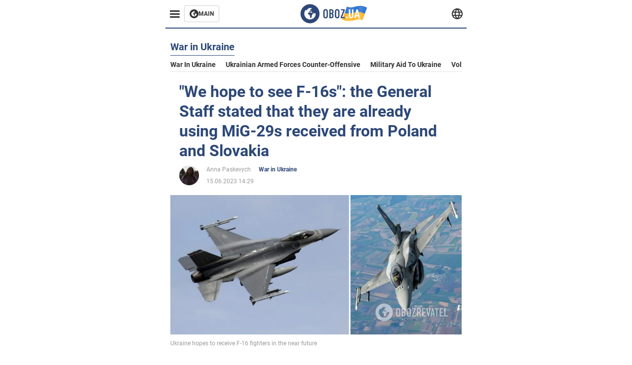

--- FILE ---
content_type: application/x-javascript; charset=utf-8
request_url: https://servicer.idealmedia.io/1314044/1?sessionId=696e127b-0372b&sessionPage=1&sessionNumberWeek=1&sessionNumber=1&scale_metric_1=64.00&scale_metric_2=258.06&scale_metric_3=100.00&cbuster=1768821371183185729284&pvid=7e22888a-1d17-41a4-a4c5-9a803e0ba07a&implVersion=11&lct=1763554920&mp4=1&ap=1&consentStrLen=0&wlid=55d22b04-a25d-4b18-8d74-a5a51965f707&uniqId=0390a&niet=4g&nisd=false&evt=%5B%7B%22event%22%3A1%2C%22methods%22%3A%5B1%2C2%5D%7D%2C%7B%22event%22%3A2%2C%22methods%22%3A%5B1%2C2%5D%7D%5D&pv=5&jsv=es6&dpr=1&hashCommit=cbd500eb&tfre=1962&w=590&h=358&tl=150&tlp=1,2,3&sz=191x338&szp=1,2,3&szl=1,2,3&cxurl=https%3A%2F%2Feng.obozrevatel.com%2Fsection-war%2Fnews-we-hope-to-see-f-16s-the-general-staff-stated-that-they-are-already-using-mig-29s-received-from-poland-and-slovakia-15-06-2023.html&ref=&lu=https%3A%2F%2Feng.obozrevatel.com%2Fsection-war%2Fnews-we-hope-to-see-f-16s-the-general-staff-stated-that-they-are-already-using-mig-29s-received-from-poland-and-slovakia-15-06-2023.html
body_size: 1322
content:
var _mgq=_mgq||[];
_mgq.push(["IdealmediaLoadGoods1314044_0390a",[
["gistreel.com","11937922","1","Old Prophecy Resurfaces After Anthony Joshua Accident","An Old Prophecy About A Boxer Losing Loved Ones Has Resurfaced Online After Anthony Joshua Was Involved In A Road Accident In Ogun State","0","","","","wf4UPn1JsLDwXgRDElGPkmNHw7O_tJni2F-4wlYN6rKYk32tpf9dBqsAZQDCZP0PJP9NESf5a0MfIieRFDqB_Kldt0JdlZKDYLbkLtP-Q-U5hr2xwclViny02p0GabQc",{"i":"https://s-img.idealmedia.io/n/11937922/492x277/150x0x897x505/aHR0cDovL2ltZ2hvc3RzLmNvbS90Lzg3NzM1Ny9iMWQ1NmFhNTYyNGZmMjI5M2IzNDY3NDUwMTNlZTliNC5qcGVn.webp?v=1768821371-u7e_zXVz6q-M-dYJf-Y7Z8sA6LiC1rTDHUVhRVf2LB8","l":"https://clck.idealmedia.io/pnews/11937922/i/30350/pp/1/1?h=wf4UPn1JsLDwXgRDElGPkmNHw7O_tJni2F-4wlYN6rKYk32tpf9dBqsAZQDCZP0PJP9NESf5a0MfIieRFDqB_Kldt0JdlZKDYLbkLtP-Q-U5hr2xwclViny02p0GabQc&utm_campaign=english.obozrevatel.ua&utm_source=english.obozrevatel.ua&utm_medium=referral&rid=428fa675-f528-11f0-bdd8-c4cbe1e3eca4&tt=Direct&att=3&afrd=32&iv=11&ct=1&gdprApplies=0&muid=q0jboSVma0g3&st=-300&mp4=1&h2=RGCnD2pppFaSHdacZpvmnqbarsuIfBmBga9RVv6KMde0S7QsOb4TyE5H_wq1CwLYYVIJVH5nEqQ_QoIfuN2quQ**","adc":[],"sdl":0,"dl":"","category":"Интересное","dbbr":0,"bbrt":0,"type":"e","media-type":"static","clicktrackers":[],"cta":"Learn more","cdt":"","tri":"428fc85f-f528-11f0-bdd8-c4cbe1e3eca4","crid":"11937922"}],
["politicsnigeria.com","11957609","1","Tinubu mourns former","“Your kindness will continue to resonate”","0","","","","wf4UPn1JsLDwXgRDElGPkmAM_DeF4yCFsR9szsbmm92XTvyEbhbJRpN_-iwGtWMqJP9NESf5a0MfIieRFDqB_Kldt0JdlZKDYLbkLtP-Q-Vbz4ZT-i74EsYOcCUrwuHe",{"i":"https://s-img.idealmedia.io/n/11957609/492x277/0x0x545x306/aHR0cDovL2ltZ2hvc3RzLmNvbS90LzIwMjYtMDEvODU2ODYyL2Y3NTc2OTRlNjJlYTYxMTliMTE0NDk5ZWVkNGI4ODk3LmpwZWc.webp?v=1768821371-tU95MTBycEAfB3gMntXeL6SAuNweYUesQChEfAc7P7k","l":"https://clck.idealmedia.io/pnews/11957609/i/30350/pp/2/1?h=wf4UPn1JsLDwXgRDElGPkmAM_DeF4yCFsR9szsbmm92XTvyEbhbJRpN_-iwGtWMqJP9NESf5a0MfIieRFDqB_Kldt0JdlZKDYLbkLtP-Q-Vbz4ZT-i74EsYOcCUrwuHe&utm_campaign=english.obozrevatel.ua&utm_source=english.obozrevatel.ua&utm_medium=referral&rid=428fa675-f528-11f0-bdd8-c4cbe1e3eca4&tt=Direct&att=3&afrd=32&iv=11&ct=1&gdprApplies=0&muid=q0jboSVma0g3&st=-300&mp4=1&h2=RGCnD2pppFaSHdacZpvmnqbarsuIfBmBga9RVv6KMde0S7QsOb4TyE5H_wq1CwLYYVIJVH5nEqQ_QoIfuN2quQ**","adc":[],"sdl":0,"dl":"","category":"Политика","dbbr":0,"bbrt":0,"type":"e","media-type":"static","clicktrackers":[],"cta":"Learn more","cdt":"","tri":"428fc865-f528-11f0-bdd8-c4cbe1e3eca4","crid":"11957609"}],
["soccernet.ng","11960046","1","Why Nigeria Lost To Morocco","Super Eagles Head Coach Eric Chelle","0","","","","wf4UPn1JsLDwXgRDElGPkqe87aem31SbaeKqNkPnqVlnLvNCUkNfIV_52gFpMp5XJP9NESf5a0MfIieRFDqB_Kldt0JdlZKDYLbkLtP-Q-UqIOu4NA4TlXBvPqxrBfqS",{"i":"https://s-img.idealmedia.io/n/11960046/492x277/63x36x924x520/aHR0cDovL2ltZ2hvc3RzLmNvbS90LzIwMjYtMDEvODUzMzkzL2ZkZGNlZGM5MDMxOTZlODFiMzg3NzZkY2JiNTQ2MWY4LmpwZWc.webp?v=1768821371-msgfTai_XfJZ-hsetALfYE1cNcRWvRSQ29wRj92ur3U","l":"https://clck.idealmedia.io/pnews/11960046/i/30350/pp/3/1?h=wf4UPn1JsLDwXgRDElGPkqe87aem31SbaeKqNkPnqVlnLvNCUkNfIV_52gFpMp5XJP9NESf5a0MfIieRFDqB_Kldt0JdlZKDYLbkLtP-Q-UqIOu4NA4TlXBvPqxrBfqS&utm_campaign=english.obozrevatel.ua&utm_source=english.obozrevatel.ua&utm_medium=referral&rid=428fa675-f528-11f0-bdd8-c4cbe1e3eca4&tt=Direct&att=3&afrd=32&iv=11&ct=1&gdprApplies=0&muid=q0jboSVma0g3&st=-300&mp4=1&h2=RGCnD2pppFaSHdacZpvmnqbarsuIfBmBga9RVv6KMde0S7QsOb4TyE5H_wq1CwLYYVIJVH5nEqQ_QoIfuN2quQ**","adc":[],"sdl":0,"dl":"","category":"Спорт","dbbr":0,"bbrt":0,"type":"e","media-type":"static","clicktrackers":[],"cta":"Learn more","cdt":"","tri":"428fc867-f528-11f0-bdd8-c4cbe1e3eca4","crid":"11960046"}],],
{"awc":{},"dt":"desktop","ts":"","tt":"Direct","isBot":1,"h2":"RGCnD2pppFaSHdacZpvmnqbarsuIfBmBga9RVv6KMde0S7QsOb4TyE5H_wq1CwLYYVIJVH5nEqQ_QoIfuN2quQ**","ats":0,"rid":"428fa675-f528-11f0-bdd8-c4cbe1e3eca4","pvid":"7e22888a-1d17-41a4-a4c5-9a803e0ba07a","iv":11,"brid":32,"muidn":"q0jboSVma0g3","dnt":2,"cv":2,"afrd":296,"consent":true,"adv_src_id":39175}]);
_mgqp();
